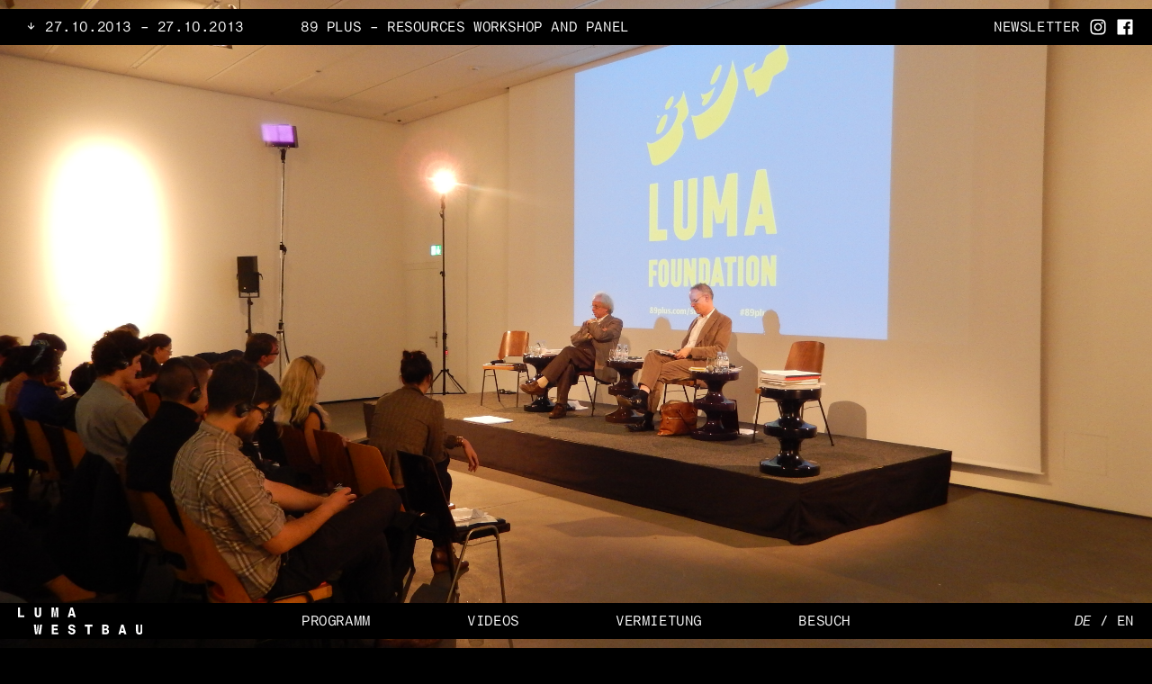

--- FILE ---
content_type: text/html; charset=UTF-8
request_url: https://www.luma-westbau.com/de/program/89-plus
body_size: 1324
content:
<!doctype html>  <html lang="de"><head><meta charset="utf-8"/><meta http-equiv="X-UA-Compatible" content="IE=edge"/><meta name="viewport" content="width=device-width,height=device-height,user-scalable=no,initial-scale=1,maximum-scale=5,minimum-scale=1"/><meta name="description" content="Die Ausstellungsräume der Luma Stiftung –Luma Westbau und schwarzescafé– sind Teil des Löwenbräu-­Kunstareals in Zürich. Dort werden vorwiegend von ihr in …"/><meta name="apple-mobile-web-app-capable" content="yes"/><link rel="icon" href="/dist/favicon.ico"/><link rel="apple-touch-icon" sizes="180x180" href="/dist/apple-touch-icon.png"/><link rel="icon" type="image/png" sizes="32x32" href="/dist/favicon-32x32.png"/><link rel="icon" type="image/png" sizes="16x16" href="/dist/favicon-16x16.png"/><link rel="manifest" href="/dist/site.webmanifest"/><link rel="mask-icon" href="/dist/safari-pinned-tab.svg" color="#000000"/><meta name="msapplication-TileColor" content="#ffffff"/><meta name="theme-color" content="#ffffff"/><title>Luma Westbau – 89 plus</title><meta property="og:url" content="https://www.luma-westbau.com/de"/><meta property="og:title" content="Luma Westbau – 89 plus"/><meta property="og:description" content="Die Ausstellungsräume der Luma Stiftung –Luma Westbau und schwarzescafé– sind Teil des Löwenbräu-­Kunstareals in Zürich. Dort werden vorwiegend von ihr in …"/><meta property="og:image" content="https://www.luma-westbau.com/media/pages/program/89-plus/3635b8b791-1614270565/dscn0285-1280x.jpg"/><script async src="https://www.googletagmanager.com/gtag/js?id=G-ZLVLHNVK8D"></script><script>window.dataLayer = window.dataLayer || [];
      function gtag() {
        dataLayer.push(arguments);
      }
      gtag("js", new Date());
      gtag("config", "G-ZLVLHNVK8D");</script><script>var _paq = window._paq || [];
      /* tracker methods like "setCustomDimension" should be called before "trackPageView" */
      _paq.push(["trackPageView"]);
      _paq.push(["enableLinkTracking"]);
      (function () {
        var u = "//analytics.fm-a.dk/";
        _paq.push(["setTrackerUrl", u + "matomo.php"]);
        _paq.push(["setSiteId", "7"]);
        var d = document,
          g = d.createElement("script"),
          s = d.getElementsByTagName("script")[0];
        g.type = "text/javascript";
        g.async = true;
        g.defer = true;
        g.src = u + "matomo.js";
        s.parentNode.insertBefore(g, s);
      })();</script><script defer="defer" type="module" src="/dist/js/chunk-vendors.b79fcec7.js"></script><script defer="defer" type="module" src="/dist/js/app.4c7f0a7a.js"></script><link href="/dist/css/app.e23e522b.css" rel="stylesheet"><script defer="defer" src="/dist/js/chunk-vendors-legacy.4bae7321.js" nomodule></script><script defer="defer" src="/dist/js/app-legacy.5408d091.js" nomodule></script></head><body><noscript><strong>We're sorry but this website doesn't work properly without JavaScript enabled. Please enable it to continue.</strong></noscript><div id="app"></div></body></html>

--- FILE ---
content_type: text/css
request_url: https://www.luma-westbau.com/dist/css/Navigation.7fdc4eee.css
body_size: 471
content:
nav[data-v-1ce712e3]{position:fixed;z-index:20;bottom:calc(var(--lh)*.5);left:0;width:100%;background:var(--bg);height:calc(var(--lh)*2);display:grid;padding:calc(var(--lh)*.5) var(--lh);grid-template-columns:repeat(12,1fr);grid-gap:var(--lh);-webkit-transition:-webkit-transform .5s;transition:-webkit-transform .5s;transition:transform .5s;transition:transform .5s,-webkit-transform .5s;text-transform:uppercase}@media only screen and (max-width:768px){nav[data-v-1ce712e3]{grid-template-columns:repeat(8,1fr)}}nav .menu-links[data-v-1ce712e3]{display:-webkit-box;display:-ms-flexbox;display:flex;-webkit-box-pack:justify;-ms-flex-pack:justify;justify-content:space-between;grid-column:span 6}@media only screen and (max-width:768px){nav .menu-links[data-v-1ce712e3]{display:none}}nav .logomenu[data-v-1ce712e3]{position:relative;grid-column:span 3;top:calc(var(--lh)*-.25)}@media only screen and (max-width:768px){nav .logomenu[data-v-1ce712e3]{grid-column:span 2}}nav .logomenu img[data-v-1ce712e3]{height:calc(var(--lh)*1.5);display:block;width:auto!important}nav .mobile-menu-btn[data-v-1ce712e3]{display:none;cursor:pointer}@media only screen and (max-width:768px){nav .mobile-menu-btn[data-v-1ce712e3]{display:block;grid-column:span 4;text-align:center}nav a.menu-link[data-v-1ce712e3]{display:none}}nav a.logo[data-v-1ce712e3]{padding:calc(var(--lh)*.1) 0}

--- FILE ---
content_type: text/css
request_url: https://www.luma-westbau.com/dist/css/MobileMenu.beca3411.css
body_size: 318
content:
.mobile-menu[data-v-db25b21a]{position:fixed;z-index:20;top:100%;left:0;width:100%;background:var(--bg);padding:0 var(--lh);display:-webkit-box;display:-ms-flexbox;display:flex;-ms-flex-wrap:wrap;flex-wrap:wrap;-webkit-box-pack:justify;-ms-flex-pack:justify;justify-content:space-between;-webkit-box-align:center;-ms-flex-align:center;align-items:center;text-transform:uppercase;-webkit-transition:-webkit-transform .5s;transition:-webkit-transform .5s;transition:transform .5s;transition:transform .5s,-webkit-transform .5s}.mobile-menu.active[data-v-db25b21a]{-webkit-transform:translateY(-100%);transform:translateY(-100%)}.mobile-menu a[data-v-db25b21a]{-webkit-box-flex:0;-ms-flex:0 0 100%;flex:0 0 100%;padding:calc(var(--lh)*.5) 0}

--- FILE ---
content_type: text/css
request_url: https://www.luma-westbau.com/dist/css/LocaleSwitcher.5a000600.css
body_size: 187
content:
.locale-switcher[data-v-1dd0bed5]{font-family:luma;text-align:right;grid-column:span 3}.locale-switcher span[data-v-1dd0bed5]{cursor:pointer}.locale-switcher span.active[data-v-1dd0bed5],.locale-switcher span[data-v-1dd0bed5]:hover{font-family:luma-italic}@media only screen and (max-width:768px){.locale-switcher[data-v-1dd0bed5]{grid-column:span 2}}

--- FILE ---
content_type: application/javascript
request_url: https://www.luma-westbau.com/dist/js/Exhibition.6ca1a8cb.js
body_size: 4280
content:
"use strict";(self["webpackChunkluma_westbau"]=self["webpackChunkluma_westbau"]||[]).push([[308],{6949:function(e,t,i){i.r(t),i.d(t,{default:function(){return g}});var r=function(){var e=this,t=e.$createElement,r=e._self._c||t;return e.exhibition?r("main",{key:e.exhibition.uid,staticClass:"exhibition"},[e.exhibition.title?r("top-bar",{attrs:{left:e.exhibition.hideenddate?e.exhibition.startdate:e.exhibition.startdate+" – "+e.exhibition.enddate,center:e.exhibition.title+" – "+e.exhibition.subtitle,right:e.exhibition.location,active:e.contentVisible},on:{"toggle-content":e.scrollToText}}):e._e(),r("div",{staticClass:"background"},[e.exhibition.cover||e.exhibition.video?r("div",{staticClass:"fixed",on:{mouseenter:function(t){e.mouseHide=!1},mousemove:e.moveMouse,mouseleave:function(t){e.mouseHide=!0}}},[r("div",{staticClass:"scroll-down",class:{hide:e.mouseHide},style:{top:e.mouseY+"px",left:e.mouseX+"px"},on:{click:e.scrollDown}},[e._v(" SCROLL DOWN ")]),!e.exhibition.video||e.exhibition.videohome?r("img",{directives:[{name:"lazy",rawName:"v-lazy",value:e.exhibition.cover.thumb,expression:"exhibition.cover.thumb"}],attrs:{"data-srcset":e.exhibition.cover.srcset,alt:e.exhibition.title}}):r("video-player",{attrs:{videolink:e.exhibition.video,videocontrols:e.exhibition.videocontrols,poster:e.exhibition.cover.url},on:{"scroll-down":e.scrollDown}})],1):e._e(),r("div",{staticClass:"gallery",attrs:{id:"gallery"}},[r("div",{staticClass:"gallery-image"},[r("div",{staticClass:"slide-wrap"},[r("img",{directives:[{name:"lazy",rawName:"v-lazy",value:e.exhibition.first.thumb,expression:"exhibition.first.thumb"}],attrs:{"data-srcset":e.exhibition.first.srcset,alt:e.exhibition.title}}),e.exhibition.first.caption?r("figcaption",{domProps:{innerHTML:e._s(e.exhibition.first.caption)}}):e._e()])]),e.exhibition.recording&&"collection"==e.exhibition.recording.template?[e.exhibition.recording?r("router-link",{staticClass:"exhibition-recording",attrs:{to:{name:"recording-inner",params:{lang:e.$i18n.locale,uid:e.exhibition.recording.uid,collection:e.exhibition.recording.parent}}}},[r("div",[r("img",{attrs:{src:"https://vumbnail.com/"+e.exhibition.recording.vimeoid+".jpg",alt:""}}),r("img",{staticClass:"play-btn",attrs:{src:i(5570),alt:"play"}})]),r("div",{staticClass:"pad",domProps:{innerHTML:e._s(e.exhibition.recording.description)}})]):e._e()]:[e.exhibition.recording?r("router-link",{staticClass:"exhibition-recording",attrs:{to:{name:"recording-inner",params:{lang:e.$i18n.locale,uid:e.exhibition.recording.uid}}}},[r("div",[r("img",{attrs:{src:"https://vumbnail.com/"+e.exhibition.recording.vimeoid+".jpg",alt:""}}),r("img",{staticClass:"play-btn",attrs:{src:i(5570),alt:"play"}})]),r("div",{staticClass:"pad",domProps:{innerHTML:e._s(e.exhibition.recording.description)}})]):e._e()],r("div",{ref:"content",staticClass:"content-box"},[r("div",{staticClass:"credits"},[r("span",{staticClass:"exhibition-title"},[e._v(e._s(e.exhibition.title))]),r("br"),e._v(" "+e._s(e.exhibition.subtitle)),r("br"),e.exhibition.showmultiple?r("span",{domProps:{innerHTML:e._s(e.exhibition.multipledates)}}):r("span",[e._v(e._s(e.exhibition.startdate)),e.exhibition.hideenddate?e._e():r("span",[e._v(" - "+e._s(e.exhibition.enddate))])]),r("br"),e._v(e._s(e.exhibition.location)+" ")]),r("div",{staticClass:"col"},[r("div",{domProps:{innerHTML:e._s(e.exhibition.extra)}})]),r("div",{staticClass:"col-2"},[r("div",{staticClass:"mb",domProps:{innerHTML:e._s(e.exhibition.description)}})]),e.exhibition.credits?r("div",{staticClass:"credits",domProps:{innerHTML:e._s(e.exhibition.credits)}}):e._e()]),e._l(e.exhibition.gallery,(function(t,i){return r("div",{key:i,staticClass:"gallery-image"},[r("div",{staticClass:"slide-wrap"},[r("img",{directives:[{name:"lazy",rawName:"v-lazy",value:t.thumb,expression:"image.thumb"}],attrs:{"data-srcset":t.srcset,alt:e.exhibition.title}}),t.caption?r("figcaption",{domProps:{innerHTML:e._s(t.caption)}}):e._e()])])}))],2)])],1):e._e()},o=[],a=i(971),s=i(169);const n=()=>i.e(605).then(i.bind(i,8197)),l=()=>i.e(964).then(i.bind(i,6065));var c={name:"exhibition",metaInfo(){return{title:"– "+this.exhibition.title}},components:{TopBar:n,VideoPlayer:l},data(){return{exhibition:[],contentVisible:!1,mouseX:0,mouseY:0,mouseHide:!1}},onIdle(){(window.scrollY<window.innerHeight/2||this.isMobile())&&(this.mouseHide=!0)},onActive(){window.scrollY>window.innerHeight/2||this.isMobile()?this.mouseHide=!0:this.mouseHide=!1},mixins:[s.Z],watch:{$route(e,t){e.params.lang!==t.params.lang&&(this.exhibition=[],a.Z.exhibition(this.$i18n.locale,this.$route.params.uid).then((e=>{this.exhibition=e.data.result})))}},async created(){a.Z.exhibition(this.$i18n.locale,this.$route.params.uid).then((e=>{this.exhibition=e.data.result}))},methods:{scrollToText(){let e=window.innerWidth<768?-50:window.innerHeight-80,t=this.$refs.content.offsetTop+e;window.scroll({top:t,behavior:"smooth"})},moveMouse(e){this.isMobile()?(this.mouseX=window.innerWidth/2,this.mouseY=window.innerHeight/2):(this.mouseX=e.clientX,this.mouseY=e.clientY)},scrollDown(){let e={offset:0};this.$scrollTo("#gallery",1e3,e)},toggleContent(){this.contentVisible=!this.contentVisible}},filters:{parse(e){return"artisttalk"===e?"artist talk":e}}},d=c,p=i(1001),u=(0,p.Z)(d,r,o,!1,null,null,null),g=u.exports},971:function(e,t,i){var r=i(9669),o=i.n(r);t["Z"]={pages(e){return o().post("/api/query",{query:"site.children.listed",select:{title:`page.content('${e}').title`,uid:!0}})},newsletter(e){return o().post("/api/query",{query:"site",select:{nintro:`site.content('${e}').nintro.kirbytext`,nextra:`site.content('${e}').nextra.kirbytext`}})},home(){return o().post("/api/query",{query:"page('home')",select:{title:!0,uid:!0,special:"page.special",link:"page.link",floors:{query:"page.floors.toStructure",select:{type:"structureItem.type",fontcolor:"structureItem.fontcolor.toBool",visible:"structureItem.visible.toBool",message:"structureItem.message",hover:"structureItem.hover",stream:"structureItem.stream",stream_message:"structureItem.stream_message",stream_hover:"structureItem.stream_hover",link:{query:"structureItem.link.toPage",select:{url:"page.id"}},picture:{query:"structureItem.picture.toFile",select:{thumb:"file.resize(100).url",url:"file.resize(1500).url",srcset:"file.srcset([600, 800, 1000, 1200, 1600, 2000])",focusY:"file.focusPercentageY",focusX:"file.focusPercentageX"}},stream_picture:{query:"structureItem.stream_picture.toFile",select:{thumb:"file.resize(100).url",url:"file.resize(1500).url",srcset:"file.srcset([600, 800, 1000, 1200, 1600, 2000])",focusY:"file.focusPercentageY",focusX:"file.focusPercentageX"}},exhibition:{query:"structureItem.exhibition.toPage",select:{title:"page.title",subtitle:"page.subtitle",uid:"page.uid",startdate:"page.startdate.toDate('d.m.Y')",enddate:"page.enddate.toDate('d.m.Y')",hideenddate:"page.hideenddate.toBool()",location:"page.location",video:{query:"page.videos.first",select:{url:"file.url"}},cover:{query:"page.cover.toFile",select:{thumb:"file.resize(100).url",url:"file.resize(1500).url",srcset:"file.srcset([600, 800, 1000, 1200, 1600, 2000])",focusY:"file.focusPercentageY",focusX:"file.focusPercentageX"}}}}}}}})},program(){return o().post("/api/query",{query:"page('program').children.listed.sortBy('enddate', 'desc')",select:{title:!0,subtitle:!0,uid:!0,current:"page.current.toBool()",recording:{query:"page.recording.toPage",select:{uid:"page.uid",vimeoid:"page.videolink",type:"page.type",title:!0,talktitle:"page.talktitle",template:"page.parent.intendedTemplate",parent:"page.parent.uid"}},year:"page.enddate.toDate('Y')",startdate:"page.startdate.toDate('d.m.Y')",enddate:"page.enddate.toDate('d.m.Y')",hideenddate:"page.hideenddate.toBool()",showmultiple:"page.showmultiple.toBool()",multipledates:"page.multipledates.kt()",location:"page.location",cover:{query:"page.cover.toFile",select:{thumb:"file.resize(100).url",srcset:"file.srcset([300, 600, 900])"}}}})},exhibition(e,t){return o().post("/api/query",{query:`page('program').children.find('${t}')`,select:{title:`page.content('${e}').title`,subtitle:`page.content('${e}').subtitle`,uid:!0,year:"page.enddate.toDate('Y')",startdate:"page.startdate.toDate('d.m.Y')",enddate:"page.enddate.toDate('d.m.Y')",hideenddate:"page.hideenddate.toBool()",showmultiple:"page.showmultiple.toBool()",multipledates:"page.multipledates.kirbytextinline",location:"page.location",description:`page.content('${e}').description.kirbytext`,credits:`page.content('${e}').credits.kirbytext`,extra:`page.content('${e}').extra.kirbytext`,recording:{query:"page.recording.toPage",select:{uid:"page.uid",vimeoid:"page.videolink",type:"page.type",title:!0,talktitle:"page.talktitle",description:"page.description.kirbytext",template:"page.parent.intendedTemplate",parent:"page.parent.uid"}},video:{query:"page.videos.first",select:{url:"file.url"}},videocontrols:"page.videoclick.toBool",videohome:"page.videohome.toBool",cover:{query:"page.cover.toFile",select:{thumb:"file.resize(100).url",url:"file.url",srcset:"file.srcset([300, 600, 900])"}},first:{query:"page.images.filterBy('template', 'image').sortBy('sort','asc').first",select:{thumb:"file.resize(100).url",url:"file.url",srcset:"file.srcset([600, 1000, 1200, 1600])",caption:"file.caption"}},gallery:{query:"page.images.filterBy('template', 'image').sortBy('sort','asc').slice(1)",select:{thumb:"file.resize(100).url",url:"file.url",srcset:"file.srcset([600, 1000, 1200, 1600])",caption:"file.caption"}}}})},recordings(){return o().post("/api/query",{query:"page('recordings').children.listed",select:{title:!0,talktitle:"page.talktitle",date:"page.date.toDate('d.m.Y')",template:"page.intendedTemplate",uid:!0,videos:{query:"page.children.listed",select:{title:!0,talktitle:"page.talktitle",date:"page.date.toDate('d.m.Y')",uid:!0,vimeoid:"page.videolink"}}}})},recording(e,t){return o().post("/api/query",{query:`page('recordings').children.find('${t}')`,select:{title:`page.content('${e}').title`,uid:!0,talktitle:"page.talktitle",date:"page.date.toDate('d.m.Y')",location:"page.location",description:`page.content('${e}').description.kirbytext`,credits:`page.content('${e}').credits.kirbytext`,videolink:"page.videolink"}})},innerrecording(e,t,i){return o().post("/api/query",{query:`page('recordings').children.find('${t}').children.find('${i}')`,select:{title:`page.content('${e}').title`,uid:!0,talktitle:"page.talktitle",date:"page.date.toDate('d.m.Y')",location:"page.location",description:`page.content('${e}').description.kirbytext`,credits:`page.content('${e}').credits.kirbytext`,videolink:"page.videolink"}})},venue(e){return o().post("/api/query",{query:"page('venue')",select:{title:`page.content('${e}').title`,uid:!0,text:`page.content('${e}').text.kirbytext`,info:`page.content('${e}').info.kirbytext`,background:{query:"page.images.template('cover').first",select:{thumb:"file.resize(100).url",url:"file.resize(1500).url",srcset:"file.srcset([600, 800, 1000, 1200, 1600, 2000])"}},gallery:{query:"page.images.template('image')",select:{thumb:"file.resize(100).url",url:"file.resize(1500).url",srcset:"file.srcset([600, 800, 1000, 1200, 1600, 2000])"}}}})},visit(e){return o().post("/api/query",{query:"page('visit')",select:{title:`page.content('${e}').title`,uid:!0,address:`page.content('${e}').address.kirbytext`,email:"page.email",extra:`page.content('${e}').extra.kirbytext`,hours:{query:`page.content('${e}').hours.toStructure`,select:{days:"structureItem.days",hours:"structureItem.hours"}},directions:`page.content('${e}').directions.kirbytext`,price:`page.content('${e}').price`,text:`page.content('${e}').text.kirbytext`,social:`page.content('${e}').social.kirbytext`,background:{query:"page.files.first",select:{thumb:"file.resize(100).url",url:"file.resize(1500).url",srcset:"file.srcset([600, 800, 1000, 1200, 1600, 2000])"}}}})},privacy(e){return o().post("/api/query",{query:"page('privacy-policy')",select:{title:!0,uid:!0,text:`page.content('${e}').text.kirbytext`}})}}},169:function(e,t){t["Z"]={methods:{isMobile:function(){var e=!1;return function(t){(/(android|bb\d+|meego).+mobile|avantgo|bada\/|blackberry|blazer|compal|elaine|fennec|hiptop|iemobile|ip(hone|od)|iris|kindle|lge |maemo|midp|mmp|mobile.+firefox|netfront|opera m(ob|in)i|palm( os)?|phone|p(ixi|re)\/|plucker|pocket|psp|series(4|6)0|symbian|treo|up\.(browser|link)|vodafone|wap|windows ce|xda|xiino/i.test(t)||/1207|6310|6590|3gso|4thp|50[1-6]i|770s|802s|a wa|abac|ac(er|oo|s\-)|ai(ko|rn)|al(av|ca|co)|amoi|an(ex|ny|yw)|aptu|ar(ch|go)|as(te|us)|attw|au(di|\-m|r |s )|avan|be(ck|ll|nq)|bi(lb|rd)|bl(ac|az)|br(e|v)w|bumb|bw\-(n|u)|c55\/|capi|ccwa|cdm\-|cell|chtm|cldc|cmd\-|co(mp|nd)|craw|da(it|ll|ng)|dbte|dc\-s|devi|dica|dmob|do(c|p)o|ds(12|\-d)|el(49|ai)|em(l2|ul)|er(ic|k0)|esl8|ez([4-7]0|os|wa|ze)|fetc|fly(\-|_)|g1 u|g560|gene|gf\-5|g\-mo|go(\.w|od)|gr(ad|un)|haie|hcit|hd\-(m|p|t)|hei\-|hi(pt|ta)|hp( i|ip)|hs\-c|ht(c(\-| |_|a|g|p|s|t)|tp)|hu(aw|tc)|i\-(20|go|ma)|i230|iac( |\-|\/)|ibro|idea|ig01|ikom|im1k|inno|ipaq|iris|ja(t|v)a|jbro|jemu|jigs|kddi|keji|kgt( |\/)|klon|kpt |kwc\-|kyo(c|k)|le(no|xi)|lg( g|\/(k|l|u)|50|54|\-[a-w])|libw|lynx|m1\-w|m3ga|m50\/|ma(te|ui|xo)|mc(01|21|ca)|m\-cr|me(rc|ri)|mi(o8|oa|ts)|mmef|mo(01|02|bi|de|do|t(\-| |o|v)|zz)|mt(50|p1|v )|mwbp|mywa|n10[0-2]|n20[2-3]|n30(0|2)|n50(0|2|5)|n7(0(0|1)|10)|ne((c|m)\-|on|tf|wf|wg|wt)|nok(6|i)|nzph|o2im|op(ti|wv)|oran|owg1|p800|pan(a|d|t)|pdxg|pg(13|\-([1-8]|c))|phil|pire|pl(ay|uc)|pn\-2|po(ck|rt|se)|prox|psio|pt\-g|qa\-a|qc(07|12|21|32|60|\-[2-7]|i\-)|qtek|r380|r600|raks|rim9|ro(ve|zo)|s55\/|sa(ge|ma|mm|ms|ny|va)|sc(01|h\-|oo|p\-)|sdk\/|se(c(\-|0|1)|47|mc|nd|ri)|sgh\-|shar|sie(\-|m)|sk\-0|sl(45|id)|sm(al|ar|b3|it|t5)|so(ft|ny)|sp(01|h\-|v\-|v )|sy(01|mb)|t2(18|50)|t6(00|10|18)|ta(gt|lk)|tcl\-|tdg\-|tel(i|m)|tim\-|t\-mo|to(pl|sh)|ts(70|m\-|m3|m5)|tx\-9|up(\.b|g1|si)|utst|v400|v750|veri|vi(rg|te)|vk(40|5[0-3]|\-v)|vm40|voda|vulc|vx(52|53|60|61|70|80|81|83|85|98)|w3c(\-| )|webc|whit|wi(g |nc|nw)|wmlb|wonu|x700|yas\-|your|zeto|zte\-/i.test(t.substr(0,4)))&&(e=!0)}(navigator.userAgent||navigator.vendor||window.opera),e}}}},5570:function(e,t,i){e.exports=i.p+"img/play.a1276424.svg"}}]);
//# sourceMappingURL=Exhibition.6ca1a8cb.js.map

--- FILE ---
content_type: application/javascript
request_url: https://www.luma-westbau.com/dist/js/MobileMenu.0c2bcb02.js
body_size: 1769
content:
"use strict";(self["webpackChunkluma_westbau"]=self["webpackChunkluma_westbau"]||[]).push([[195],{6933:function(e,t,i){i.r(t),i.d(t,{default:function(){return c}});var r=function(){var e=this,t=e.$createElement,i=e._self._c||t;return"home"!==e.$route.name?i("div",{staticClass:"mobile-menu",class:{active:e.mobileMenu},on:{click:e.hideMenu}},e._l(e.pages,(function(t){return i("router-link",{key:t.uid,staticClass:"menu-link",class:{active:e.mobileMenu},attrs:{to:{name:t.uid}}},[e._v(" "+e._s(t.title)+" ")])})),1):e._e()},a=[],l=i(971),s={data(){return{pages:[],mobileMenu:!1}},mounted(){this.$root.$on("toggleMenu",this.toggleMenu)},watch:{$route(e,t){e.params.lang!==t.params.lang&&l.Z.pages(this.$i18n.locale).then((e=>{this.pages=e.data.result.data}))}},created(){l.Z.pages(this.$i18n.locale).then((e=>{this.pages=e.data.result.data}))},methods:{toggleMenu(e){this.mobileMenu=e},hideMenu(){this.$root.$emit("toggleMenu",!1),this.mobileMenu=!1}}},o=s,u=i(1001),n=(0,u.Z)(o,r,a,!1,null,"db25b21a",null),c=n.exports},971:function(e,t,i){var r=i(9669),a=i.n(r);t["Z"]={pages(e){return a().post("/api/query",{query:"site.children.listed",select:{title:`page.content('${e}').title`,uid:!0}})},newsletter(e){return a().post("/api/query",{query:"site",select:{nintro:`site.content('${e}').nintro.kirbytext`,nextra:`site.content('${e}').nextra.kirbytext`}})},home(){return a().post("/api/query",{query:"page('home')",select:{title:!0,uid:!0,special:"page.special",link:"page.link",floors:{query:"page.floors.toStructure",select:{type:"structureItem.type",fontcolor:"structureItem.fontcolor.toBool",visible:"structureItem.visible.toBool",message:"structureItem.message",hover:"structureItem.hover",stream:"structureItem.stream",stream_message:"structureItem.stream_message",stream_hover:"structureItem.stream_hover",link:{query:"structureItem.link.toPage",select:{url:"page.id"}},picture:{query:"structureItem.picture.toFile",select:{thumb:"file.resize(100).url",url:"file.resize(1500).url",srcset:"file.srcset([600, 800, 1000, 1200, 1600, 2000])",focusY:"file.focusPercentageY",focusX:"file.focusPercentageX"}},stream_picture:{query:"structureItem.stream_picture.toFile",select:{thumb:"file.resize(100).url",url:"file.resize(1500).url",srcset:"file.srcset([600, 800, 1000, 1200, 1600, 2000])",focusY:"file.focusPercentageY",focusX:"file.focusPercentageX"}},exhibition:{query:"structureItem.exhibition.toPage",select:{title:"page.title",subtitle:"page.subtitle",uid:"page.uid",startdate:"page.startdate.toDate('d.m.Y')",enddate:"page.enddate.toDate('d.m.Y')",hideenddate:"page.hideenddate.toBool()",location:"page.location",video:{query:"page.videos.first",select:{url:"file.url"}},cover:{query:"page.cover.toFile",select:{thumb:"file.resize(100).url",url:"file.resize(1500).url",srcset:"file.srcset([600, 800, 1000, 1200, 1600, 2000])",focusY:"file.focusPercentageY",focusX:"file.focusPercentageX"}}}}}}}})},program(){return a().post("/api/query",{query:"page('program').children.listed.sortBy('enddate', 'desc')",select:{title:!0,subtitle:!0,uid:!0,current:"page.current.toBool()",recording:{query:"page.recording.toPage",select:{uid:"page.uid",vimeoid:"page.videolink",type:"page.type",title:!0,talktitle:"page.talktitle",template:"page.parent.intendedTemplate",parent:"page.parent.uid"}},year:"page.enddate.toDate('Y')",startdate:"page.startdate.toDate('d.m.Y')",enddate:"page.enddate.toDate('d.m.Y')",hideenddate:"page.hideenddate.toBool()",showmultiple:"page.showmultiple.toBool()",multipledates:"page.multipledates.kt()",location:"page.location",cover:{query:"page.cover.toFile",select:{thumb:"file.resize(100).url",srcset:"file.srcset([300, 600, 900])"}}}})},exhibition(e,t){return a().post("/api/query",{query:`page('program').children.find('${t}')`,select:{title:`page.content('${e}').title`,subtitle:`page.content('${e}').subtitle`,uid:!0,year:"page.enddate.toDate('Y')",startdate:"page.startdate.toDate('d.m.Y')",enddate:"page.enddate.toDate('d.m.Y')",hideenddate:"page.hideenddate.toBool()",showmultiple:"page.showmultiple.toBool()",multipledates:"page.multipledates.kirbytextinline",location:"page.location",description:`page.content('${e}').description.kirbytext`,credits:`page.content('${e}').credits.kirbytext`,extra:`page.content('${e}').extra.kirbytext`,recording:{query:"page.recording.toPage",select:{uid:"page.uid",vimeoid:"page.videolink",type:"page.type",title:!0,talktitle:"page.talktitle",description:"page.description.kirbytext",template:"page.parent.intendedTemplate",parent:"page.parent.uid"}},video:{query:"page.videos.first",select:{url:"file.url"}},videocontrols:"page.videoclick.toBool",videohome:"page.videohome.toBool",cover:{query:"page.cover.toFile",select:{thumb:"file.resize(100).url",url:"file.url",srcset:"file.srcset([300, 600, 900])"}},first:{query:"page.images.filterBy('template', 'image').sortBy('sort','asc').first",select:{thumb:"file.resize(100).url",url:"file.url",srcset:"file.srcset([600, 1000, 1200, 1600])",caption:"file.caption"}},gallery:{query:"page.images.filterBy('template', 'image').sortBy('sort','asc').slice(1)",select:{thumb:"file.resize(100).url",url:"file.url",srcset:"file.srcset([600, 1000, 1200, 1600])",caption:"file.caption"}}}})},recordings(){return a().post("/api/query",{query:"page('recordings').children.listed",select:{title:!0,talktitle:"page.talktitle",date:"page.date.toDate('d.m.Y')",template:"page.intendedTemplate",uid:!0,videos:{query:"page.children.listed",select:{title:!0,talktitle:"page.talktitle",date:"page.date.toDate('d.m.Y')",uid:!0,vimeoid:"page.videolink"}}}})},recording(e,t){return a().post("/api/query",{query:`page('recordings').children.find('${t}')`,select:{title:`page.content('${e}').title`,uid:!0,talktitle:"page.talktitle",date:"page.date.toDate('d.m.Y')",location:"page.location",description:`page.content('${e}').description.kirbytext`,credits:`page.content('${e}').credits.kirbytext`,videolink:"page.videolink"}})},innerrecording(e,t,i){return a().post("/api/query",{query:`page('recordings').children.find('${t}').children.find('${i}')`,select:{title:`page.content('${e}').title`,uid:!0,talktitle:"page.talktitle",date:"page.date.toDate('d.m.Y')",location:"page.location",description:`page.content('${e}').description.kirbytext`,credits:`page.content('${e}').credits.kirbytext`,videolink:"page.videolink"}})},venue(e){return a().post("/api/query",{query:"page('venue')",select:{title:`page.content('${e}').title`,uid:!0,text:`page.content('${e}').text.kirbytext`,info:`page.content('${e}').info.kirbytext`,background:{query:"page.images.template('cover').first",select:{thumb:"file.resize(100).url",url:"file.resize(1500).url",srcset:"file.srcset([600, 800, 1000, 1200, 1600, 2000])"}},gallery:{query:"page.images.template('image')",select:{thumb:"file.resize(100).url",url:"file.resize(1500).url",srcset:"file.srcset([600, 800, 1000, 1200, 1600, 2000])"}}}})},visit(e){return a().post("/api/query",{query:"page('visit')",select:{title:`page.content('${e}').title`,uid:!0,address:`page.content('${e}').address.kirbytext`,email:"page.email",extra:`page.content('${e}').extra.kirbytext`,hours:{query:`page.content('${e}').hours.toStructure`,select:{days:"structureItem.days",hours:"structureItem.hours"}},directions:`page.content('${e}').directions.kirbytext`,price:`page.content('${e}').price`,text:`page.content('${e}').text.kirbytext`,social:`page.content('${e}').social.kirbytext`,background:{query:"page.files.first",select:{thumb:"file.resize(100).url",url:"file.resize(1500).url",srcset:"file.srcset([600, 800, 1000, 1200, 1600, 2000])"}}}})},privacy(e){return a().post("/api/query",{query:"page('privacy-policy')",select:{title:!0,uid:!0,text:`page.content('${e}').text.kirbytext`}})}}}}]);
//# sourceMappingURL=MobileMenu.0c2bcb02.js.map

--- FILE ---
content_type: application/javascript
request_url: https://www.luma-westbau.com/dist/js/Navigation.9790c824.js
body_size: 1954
content:
"use strict";(self["webpackChunkluma_westbau"]=self["webpackChunkluma_westbau"]||[]).push([[540],{6483:function(e,t,i){i.r(t),i.d(t,{default:function(){return p}});var r=function(){var e=this,t=e.$createElement,r=e._self._c||t;return"home"!==e.$route.name?r("nav",[r("div",{staticClass:"logomenu"},[r("router-link",{staticClass:"logo",attrs:{to:{name:"home"}}},[r("img",{attrs:{src:i(9935),alt:"Luma Westbau"}})])],1),r("div",{staticClass:"mobile-menu-btn",on:{click:e.toggleMenu}},[e._v("Menu")]),r("div",{staticClass:"menu-links"},e._l(e.pages,(function(t){return r("router-link",{key:t.uid,staticClass:"menu-link",attrs:{to:{name:t.uid}}},[e._v(" "+e._s(t.title)+" ")])})),1),r("locale-switcher")],1):e._e()},a=[],l=i(971);const s=()=>i.e(612).then(i.bind(i,5226));var o={components:{LocaleSwitcher:s},data(){return{pages:[],mobileMenu:!1}},mounted(){this.$root.$on("toggleMenu",this.resetMenu)},watch:{$route(e,t){e.params.lang!==t.params.lang&&l.Z.pages(this.$i18n.locale).then((e=>{this.pages=e.data.result.data}))}},created(){l.Z.pages(this.$i18n.locale).then((e=>{this.pages=e.data.result.data}))},methods:{toggleMenu(){this.mobileMenu?(this.$root.$emit("toggleMenu",!1),this.mobileMenu=!1):(this.$root.$emit("toggleMenu",!0),this.mobileMenu=!0)},resetMenu(e){this.mobileMenu=e}}},n=o,u=i(1001),c=(0,u.Z)(n,r,a,!1,null,"1ce712e3",null),p=c.exports},971:function(e,t,i){var r=i(9669),a=i.n(r);t["Z"]={pages(e){return a().post("/api/query",{query:"site.children.listed",select:{title:`page.content('${e}').title`,uid:!0}})},newsletter(e){return a().post("/api/query",{query:"site",select:{nintro:`site.content('${e}').nintro.kirbytext`,nextra:`site.content('${e}').nextra.kirbytext`}})},home(){return a().post("/api/query",{query:"page('home')",select:{title:!0,uid:!0,special:"page.special",link:"page.link",floors:{query:"page.floors.toStructure",select:{type:"structureItem.type",fontcolor:"structureItem.fontcolor.toBool",visible:"structureItem.visible.toBool",message:"structureItem.message",hover:"structureItem.hover",stream:"structureItem.stream",stream_message:"structureItem.stream_message",stream_hover:"structureItem.stream_hover",link:{query:"structureItem.link.toPage",select:{url:"page.id"}},picture:{query:"structureItem.picture.toFile",select:{thumb:"file.resize(100).url",url:"file.resize(1500).url",srcset:"file.srcset([600, 800, 1000, 1200, 1600, 2000])",focusY:"file.focusPercentageY",focusX:"file.focusPercentageX"}},stream_picture:{query:"structureItem.stream_picture.toFile",select:{thumb:"file.resize(100).url",url:"file.resize(1500).url",srcset:"file.srcset([600, 800, 1000, 1200, 1600, 2000])",focusY:"file.focusPercentageY",focusX:"file.focusPercentageX"}},exhibition:{query:"structureItem.exhibition.toPage",select:{title:"page.title",subtitle:"page.subtitle",uid:"page.uid",startdate:"page.startdate.toDate('d.m.Y')",enddate:"page.enddate.toDate('d.m.Y')",hideenddate:"page.hideenddate.toBool()",location:"page.location",video:{query:"page.videos.first",select:{url:"file.url"}},cover:{query:"page.cover.toFile",select:{thumb:"file.resize(100).url",url:"file.resize(1500).url",srcset:"file.srcset([600, 800, 1000, 1200, 1600, 2000])",focusY:"file.focusPercentageY",focusX:"file.focusPercentageX"}}}}}}}})},program(){return a().post("/api/query",{query:"page('program').children.listed.sortBy('enddate', 'desc')",select:{title:!0,subtitle:!0,uid:!0,current:"page.current.toBool()",recording:{query:"page.recording.toPage",select:{uid:"page.uid",vimeoid:"page.videolink",type:"page.type",title:!0,talktitle:"page.talktitle",template:"page.parent.intendedTemplate",parent:"page.parent.uid"}},year:"page.enddate.toDate('Y')",startdate:"page.startdate.toDate('d.m.Y')",enddate:"page.enddate.toDate('d.m.Y')",hideenddate:"page.hideenddate.toBool()",showmultiple:"page.showmultiple.toBool()",multipledates:"page.multipledates.kt()",location:"page.location",cover:{query:"page.cover.toFile",select:{thumb:"file.resize(100).url",srcset:"file.srcset([300, 600, 900])"}}}})},exhibition(e,t){return a().post("/api/query",{query:`page('program').children.find('${t}')`,select:{title:`page.content('${e}').title`,subtitle:`page.content('${e}').subtitle`,uid:!0,year:"page.enddate.toDate('Y')",startdate:"page.startdate.toDate('d.m.Y')",enddate:"page.enddate.toDate('d.m.Y')",hideenddate:"page.hideenddate.toBool()",showmultiple:"page.showmultiple.toBool()",multipledates:"page.multipledates.kirbytextinline",location:"page.location",description:`page.content('${e}').description.kirbytext`,credits:`page.content('${e}').credits.kirbytext`,extra:`page.content('${e}').extra.kirbytext`,recording:{query:"page.recording.toPage",select:{uid:"page.uid",vimeoid:"page.videolink",type:"page.type",title:!0,talktitle:"page.talktitle",description:"page.description.kirbytext",template:"page.parent.intendedTemplate",parent:"page.parent.uid"}},video:{query:"page.videos.first",select:{url:"file.url"}},videocontrols:"page.videoclick.toBool",videohome:"page.videohome.toBool",cover:{query:"page.cover.toFile",select:{thumb:"file.resize(100).url",url:"file.url",srcset:"file.srcset([300, 600, 900])"}},first:{query:"page.images.filterBy('template', 'image').sortBy('sort','asc').first",select:{thumb:"file.resize(100).url",url:"file.url",srcset:"file.srcset([600, 1000, 1200, 1600])",caption:"file.caption"}},gallery:{query:"page.images.filterBy('template', 'image').sortBy('sort','asc').slice(1)",select:{thumb:"file.resize(100).url",url:"file.url",srcset:"file.srcset([600, 1000, 1200, 1600])",caption:"file.caption"}}}})},recordings(){return a().post("/api/query",{query:"page('recordings').children.listed",select:{title:!0,talktitle:"page.talktitle",date:"page.date.toDate('d.m.Y')",template:"page.intendedTemplate",uid:!0,videos:{query:"page.children.listed",select:{title:!0,talktitle:"page.talktitle",date:"page.date.toDate('d.m.Y')",uid:!0,vimeoid:"page.videolink"}}}})},recording(e,t){return a().post("/api/query",{query:`page('recordings').children.find('${t}')`,select:{title:`page.content('${e}').title`,uid:!0,talktitle:"page.talktitle",date:"page.date.toDate('d.m.Y')",location:"page.location",description:`page.content('${e}').description.kirbytext`,credits:`page.content('${e}').credits.kirbytext`,videolink:"page.videolink"}})},innerrecording(e,t,i){return a().post("/api/query",{query:`page('recordings').children.find('${t}').children.find('${i}')`,select:{title:`page.content('${e}').title`,uid:!0,talktitle:"page.talktitle",date:"page.date.toDate('d.m.Y')",location:"page.location",description:`page.content('${e}').description.kirbytext`,credits:`page.content('${e}').credits.kirbytext`,videolink:"page.videolink"}})},venue(e){return a().post("/api/query",{query:"page('venue')",select:{title:`page.content('${e}').title`,uid:!0,text:`page.content('${e}').text.kirbytext`,info:`page.content('${e}').info.kirbytext`,background:{query:"page.images.template('cover').first",select:{thumb:"file.resize(100).url",url:"file.resize(1500).url",srcset:"file.srcset([600, 800, 1000, 1200, 1600, 2000])"}},gallery:{query:"page.images.template('image')",select:{thumb:"file.resize(100).url",url:"file.resize(1500).url",srcset:"file.srcset([600, 800, 1000, 1200, 1600, 2000])"}}}})},visit(e){return a().post("/api/query",{query:"page('visit')",select:{title:`page.content('${e}').title`,uid:!0,address:`page.content('${e}').address.kirbytext`,email:"page.email",extra:`page.content('${e}').extra.kirbytext`,hours:{query:`page.content('${e}').hours.toStructure`,select:{days:"structureItem.days",hours:"structureItem.hours"}},directions:`page.content('${e}').directions.kirbytext`,price:`page.content('${e}').price`,text:`page.content('${e}').text.kirbytext`,social:`page.content('${e}').social.kirbytext`,background:{query:"page.files.first",select:{thumb:"file.resize(100).url",url:"file.resize(1500).url",srcset:"file.srcset([600, 800, 1000, 1200, 1600, 2000])"}}}})},privacy(e){return a().post("/api/query",{query:"page('privacy-policy')",select:{title:!0,uid:!0,text:`page.content('${e}').text.kirbytext`}})}}},9935:function(e,t,i){e.exports=i.p+"img/luma-westbau-logo.9f70e303.svg"}}]);
//# sourceMappingURL=Navigation.9790c824.js.map

--- FILE ---
content_type: image/svg+xml
request_url: https://www.luma-westbau.com/dist/img/Instagram_icon.5e6053c7.svg
body_size: 1636
content:
<?xml version="1.0" encoding="utf-8"?>
<!-- Generator: Adobe Illustrator 24.3.0, SVG Export Plug-In . SVG Version: 6.00 Build 0)  -->
<svg version="1.1" id="Square_Black" xmlns="http://www.w3.org/2000/svg" xmlns:xlink="http://www.w3.org/1999/xlink" x="0px"
	 y="0px" viewBox="0 0 56 56" style="enable-background:new 0 0 56 56;" xml:space="preserve">
<style type="text/css">
	.st0{fill:#FFFFFF;}
</style>
<g id="Instagram">
	<path class="st0" d="M28,8.5c6.3,0,7.1,0,9.6,0.1c1.5,0,3,0.3,4.4,0.8c2.1,0.8,3.7,2.4,4.5,4.5c0.5,1.4,0.8,2.9,0.8,4.4
		c0.1,2.5,0.1,3.3,0.1,9.6s0,7.1-0.1,9.6c0,1.5-0.3,3-0.8,4.4c-0.8,2.1-2.4,3.7-4.5,4.5c-1.4,0.5-2.9,0.8-4.4,0.8
		c-2.5,0.1-3.3,0.1-9.6,0.1s-7.1,0-9.6-0.1c-1.5,0-3-0.3-4.4-0.8c-2.1-0.8-3.7-2.5-4.5-4.5c-0.5-1.4-0.8-2.9-0.8-4.4
		c-0.2-2.5-0.2-3.3-0.2-9.6s0-7.1,0.1-9.6c0-1.5,0.3-3,0.9-4.4c0.8-2,2.4-3.7,4.5-4.5c1.4-0.5,2.9-0.8,4.4-0.8
		C20.9,8.5,21.7,8.5,28,8.5 M28,4.2c-6.5,0-7.3,0-9.8,0.1c-2,0.1-3.9,0.4-5.8,1.2c-3.2,1.2-5.8,3.8-7,7c-0.7,1.9-1.1,3.8-1.1,5.8
		c-0.1,2.5-0.1,3.3-0.1,9.8s0,7.3,0.1,9.8c0.1,2,0.5,3.9,1.2,5.7c1.2,3.2,3.8,5.8,7,7c1.9,0.7,3.8,1.1,5.8,1.1
		c2.5,0.1,3.3,0.1,9.8,0.1s7.3,0,9.8-0.1c2,0,3.9-0.4,5.8-1.1c3.2-1.2,5.8-3.8,7-7c0.7-1.9,1.1-3.8,1.1-5.8c0.1-2.5,0.1-3.3,0.1-9.8
		s0-7.3-0.1-9.8c0-2-0.4-3.9-1.1-5.8c-1.2-3.2-3.8-5.8-7-7c-1.9-0.7-3.8-1.1-5.8-1.1C35.4,4.2,34.6,4.2,28,4.2L28,4.2z"/>
	<path class="st0" d="M28,15.8c-6.7,0-12.2,5.5-12.2,12.2S21.3,40.2,28,40.2S40.2,34.7,40.2,28S34.7,15.8,28,15.8L28,15.8z M28,35.9
		c-4.4,0-7.9-3.6-7.9-7.9s3.6-7.9,7.9-7.9s7.9,3.6,7.9,7.9S32.4,35.9,28,35.9L28,35.9z"/>
	<circle class="st0" cx="40.7" cy="15.3" r="2.9"/>
</g>
</svg>


--- FILE ---
content_type: application/javascript
request_url: https://www.luma-westbau.com/dist/js/LocaleSwitcher.a875c1d4.js
body_size: 484
content:
"use strict";(self["webpackChunkluma_westbau"]=self["webpackChunkluma_westbau"]||[]).push([[612],{5226:function(e,t,s){s.r(t),s.d(t,{default:function(){return r}});var l=function(){var e=this,t=e.$createElement,s=e._self._c||t;return s("div",{staticClass:"locale-switcher"},[s("span",{class:{active:"de"===e.$i18n.locale},on:{click:function(t){return e.switchLocale("de")}}},[e._v("DE")]),e._v(" / "),s("span",{class:{active:"en"===e.$i18n.locale},on:{click:function(t){return e.switchLocale("en")}}},[e._v("EN")])])},a=[],c={methods:{switchLocale(e){this.$i18n.locale=e;let t=this.$route.name;if(this.$route.params.uid){let t=this.$route.fullPath.split("/");this.$router.push({path:"/"+e+"/"+t[2]+"/"+t[3]})}else this.$router.push({path:"/"+e+"/"+t})}}},i=c,n=s(1001),u=(0,n.Z)(i,l,a,!1,null,"1dd0bed5",null),r=u.exports}}]);
//# sourceMappingURL=LocaleSwitcher.a875c1d4.js.map

--- FILE ---
content_type: application/javascript
request_url: https://www.luma-westbau.com/dist/js/TopBar.ba1a469d.js
body_size: 757
content:
"use strict";(self["webpackChunkluma_westbau"]=self["webpackChunkluma_westbau"]||[]).push([[605],{8197:function(t,e,s){s.r(e),s.d(e,{default:function(){return l}});var a=function(){var t=this,e=t.$createElement,a=t._self._c||e;return a("div",{staticClass:"top-bar",on:{click:t.toggleContent}},[a("div",{staticClass:"left-group"},[a("div",{staticClass:"info",class:{active:t.active}}),t.left?a("div",{staticClass:"left"},[t._v(" "+t._s(t.left)+" ")]):t._e()]),t.center.length>0?a("div",{staticClass:"center"},[t._v(" "+t._s(t.center)+" ")]):t._e(),a("div",{staticClass:"right"},[a("div",{staticClass:"link",on:{click:function(e){return e.stopPropagation(),t.openNewsletter(e)}}},[t._v("Newsletter")]),t.$store.state.site.instagram?a("a",{attrs:{href:t.$store.state.site.instagram,target:"_blank"}},[a("img",{staticClass:"icon",attrs:{src:s(3836),alt:"Luma Westbau"}})]):t._e(),t.$store.state.site.facebook?a("a",{attrs:{href:t.$store.state.site.facebook,target:"_blank"}},[a("img",{staticClass:"icon",attrs:{src:s(945),alt:"Luma Westbau"}})]):t._e(),t.$store.state.site.twitter?a("a",{attrs:{href:t.$store.state.site.twitter,target:"_blank"}},[a("img",{staticClass:"icon",attrs:{src:s(2782),alt:"Luma Westbau"}})]):t._e()])])},i=[],r={props:{left:{type:String,default:" "},center:{type:String,default:" "},right:{type:String,default:""},back:Boolean,active:Boolean},methods:{toggleContent(){this.$emit("toggle-content")},openNewsletter(){this.$root.$emit("openNewsletter")},goBack(){this.$router.go(-1)}}},n=r,o=s(1001),c=(0,o.Z)(n,a,i,!1,null,"3b9033e2",null),l=c.exports},945:function(t,e,s){t.exports=s.p+"img/Facebook_icon.fbbd20a8.svg"},3836:function(t,e,s){t.exports=s.p+"img/Instagram_icon.5e6053c7.svg"},2782:function(t,e,s){t.exports=s.p+"img/Twitter_icon.0c7c3e9f.svg"}}]);
//# sourceMappingURL=TopBar.ba1a469d.js.map

--- FILE ---
content_type: image/svg+xml
request_url: https://www.luma-westbau.com/dist/img/play.a1276424.svg
body_size: 565
content:
<?xml version="1.0" encoding="utf-8"?>
<!-- Generator: Adobe Illustrator 24.0.0, SVG Export Plug-In . SVG Version: 6.00 Build 0)  -->
<svg version="1.1" id="Layer_1" xmlns="http://www.w3.org/2000/svg" xmlns:xlink="http://www.w3.org/1999/xlink" x="0px" y="0px"
	 viewBox="0 0 834.5 1000" style="enable-background:new 0 0 834.5 1000;" xml:space="preserve">
<style type="text/css">
	.st0{fill:#FFFFFF;}
</style>
<g>
	<path class="st0" d="M40,70.6l356.7,213.7l360,215.7l-360,215.7L40,929.4V500V70.6 M0,0v500v500l417.3-250l417.3-250L417.3,250L0,0
		L0,0z"/>
</g>
</svg>
